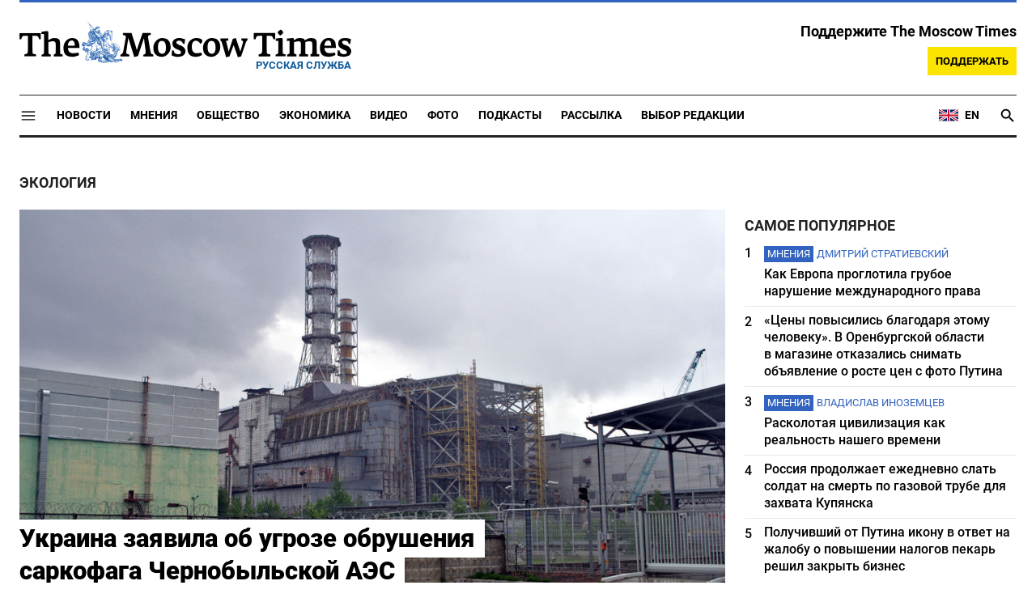

--- FILE ---
content_type: text/html; charset=UTF-8
request_url: https://ru.themoscowtimes.com/ecology
body_size: 15162
content:
<!DOCTYPE html>
<html lang="ru">
	<head>
		<meta name="googlebot" content="noarchive">
		<base href="https://ru.themoscowtimes.com/" />
		<meta charset="utf-8">
		<meta http-equiv="X-UA-Compatible" content="IE=edge,chrome=1">
		<meta name="viewport" content="width=device-width, initial-scale=1" />
		<meta name="theme-color" content="#5882b5">
		<link rel="shortcut icon" href="https://ru.themoscowtimes.com/img/icons/favicon.ico">
		<link rel="publisher" href="https://plus.google.com/114467228383524488842" />

		<link rel="apple-touch-icon-precomposed" sizes="152x152" href="https://ru.themoscowtimes.com/img/icons/apple-touch-icon-152x152.png">
		<link rel="apple-touch-icon-precomposed" sizes="144x144" href="https://ru.themoscowtimes.com/img/icons/apple-touch-icon-144x144.png">
		<link rel="apple-touch-icon-precomposed" sizes="120x120" href="https://ru.themoscowtimes.com/img/icons/apple-touch-icon-120x120.png">
		<link rel="apple-touch-icon-precomposed" sizes="114x114" href="https://ru.themoscowtimes.com/img/icons/apple-touch-icon-114x114.png">
		<link rel="apple-touch-icon-precomposed" sizes="76x76" href="https://ru.themoscowtimes.com/img/icons/apple-touch-icon-76x76.png">
		<link rel="apple-touch-icon-precomposed" sizes="72x72" href="https://ru.themoscowtimes.com/img/icons/apple-touch-icon-72x72.png">
		<link rel="apple-touch-icon-precomposed" href="https://ru.themoscowtimes.com/img/icons/apple-touch-icon-57x57.png">

		<meta property="og:site_name" content="Русская служба The Moscow Times" />
		<meta property="fb:admins" content="1190953093,691361317" />
		<meta property="fb:app_id" content="1446863628952411" />

		<meta name="twitter:site" content="@MoscowTimes_ru">
		<meta name="twitter:creator" content="@MoscowTimes_ru">
		<meta property="twitter:account_id" content="1240929224443265025">
		<meta name="twitter:card" content="summary_large_image">

		


<title>Экология - Русская служба The Moscow Times</title>

	<link rel="canonical" href="https://ru.themoscowtimes.com/ecology/">

	<meta name="keywords" content="новости, россия, москва, ecology">
	<meta name="description" content="Русская Служба">
	<meta name="thumbnail" content="https://ru.themoscowtimes.com/img/thumb_default.jpg">

	<meta property="og:url" content="https://ru.themoscowtimes.com/ecology">
	<meta property="og:title" content="Экология - Русская служба The Moscow Times">
	<meta property="og:type" content="section">
	<meta property="og:description" content="Русская Служба">
	<meta property="og:image" content="https://ru.themoscowtimes.com/img/share_default.jpg">
	<meta property="og:image:width" content="1360">
	<meta property="og:image:height" content="500">
	<meta property="twitter:description" content="Русская Служба">
	<meta property="twitter:image:src" content="https://ru.themoscowtimes.com/img/share_default.jpg">



<script type="application/ld+json" data-json-ld-for-pagemetadata>
	{"@context":"http:\/\/schema.org\/","@type":"BreadcrumbList","itemListElement":[{"@type":"ListItem","position":1,"name":"\u0420\u0443\u0441\u0441\u043a\u0430\u044f \u0441\u043b\u0443\u0436\u0431\u0430 The Moscow Times","item":"https:\/\/ru.themoscowtimes.com\/"},{"@type":"ListItem","position":2,"name":"\u042d\u043a\u043e\u043b\u043e\u0433\u0438\u044f","item":"https:\/\/ru.themoscowtimes.com\/ecology"}]}</script>		
		<link rel="preload" href="https://ru.themoscowtimes.com/fonts/merriweather-light.woff2" as="font" type="font/woff2" crossorigin>
		<link rel="preload" href="https://ru.themoscowtimes.com/fonts/roboto-bold.woff2" as="font" type="font/woff2" crossorigin>
		<link rel="preload" href="https://ru.themoscowtimes.com/fonts/roboto-black.woff2" as="font" type="font/woff2" crossorigin>
		<!-- load stylesheets -->
		<link type="text/css" href="https://ru.themoscowtimes.com/css/main.css?v=43" rel="stylesheet" media="screen" />
		
				<link rel="dns-prefetch" href="//www.google-analytics.com" />
		<script type="application/ld+json">
		{
		"@context": "http://schema.org",
		"@type": "NewsMediaOrganization",
		"name": "Русская служба The Moscow Times",
		"email": "general@themoscowtimes.com",
		"telephone": "",
		"url": "https://ru.themoscowtimes.com",
		"logo": "https://ru.themoscowtimes.com/img/mt_logo.png"
		}
		</script>

				<!-- Google Tag Manager -->
<script>(function(w,d,s,l,i){w[l]=w[l]||[];w[l].push({'gtm.start':
new Date().getTime(),event:'gtm.js'});var f=d.getElementsByTagName(s)[0],
j=d.createElement(s),dl=l!='dataLayer'?'&l='+l:'';j.async=true;j.src=
'https://www.googletagmanager.com/gtm.js?id='+i+dl;f.parentNode.insertBefore(j,f);
})(window,document,'script','dataLayer','GTM-PC863H4');</script>
<!-- End Google Tag Manager -->

<script>
  window.dataLayer = window.dataLayer || [];
  function gtag(){window.dataLayer.push(arguments);}
  gtag('js', new Date());

  gtag('config', 'GTM-PC863H4', {
send_page_view: false,
		'linker': {
    	'domains': ['ru.themoscowtimes.com', 'moscowtimes.eu', 'moscowtimes.nl', 'moscowtimes.io', 'moscowtimes.news']
  	}
	});
</script>

<!-- Global site tag (gtag.js) - GA4 -->
<script async src="https://www.googletagmanager.com/gtag/js?id=G-26Z3QSNGWL"></script>
<script>
  window.dataLayer = window.dataLayer || [];
  function gtag(){dataLayer.push(arguments);}
  gtag('js', new Date());
  gtag('config', 'G-26Z3QSNGWL');
</script>

<!-- Yandex.Metrika counter -->
<script type="text/javascript" >
   (function(m,e,t,r,i,k,a){m[i]=m[i]||function(){(m[i].a=m[i].a||[]).push(arguments)};
   m[i].l=1*new Date();k=e.createElement(t),a=e.getElementsByTagName(t)[0],k.async=1,k.src=r,a.parentNode.insertBefore(k,a)})
   (window, document, "script", "https://mc.yandex.ru/metrika/tag.js", "ym");

   ym(87098606, "init", {
        clickmap:true,
        trackLinks:true,
        accurateTrackBounce:true
   });
</script>
<noscript><div><img src="https://mc.yandex.ru/watch/87098606" style="position:absolute; left:-9999px;" alt="" /></div></noscript>
<!-- /Yandex.Metrika counter -->

<meta name="yandex-verification" content="602d5a402efeba1e" />

<script async src="https://thetruestory.news/widget-top.iife.js"></script>

<!-- Start GPT Async Tag 
<script async src="https://securepubads.g.doubleclick.net/tag/js/gpt.js"></script>

<script>
  var gptadslots = [];
  var googletag = googletag || {
    cmd: [],
  };

  googletag.cmd.push(function() {
    // Banner at the top of the page
    gptadslots.push(
      googletag
      .defineSlot(
        "/21704504769/TMT/billboard_top", [
          [970, 90],
          [970, 250],
          [980, 120],
          [728, 90],
        ],
        "ad-top"
      )
      .defineSizeMapping(
        googletag
        .sizeMapping()
        .addSize([0, 0], [])
        .addSize([728, 0], [
          [728, 90]
        ])
        .addSize(
          [1024, 0], [
            [728, 90],
            [970, 90],
            [980, 120],
            [970, 250],
          ]
        )
        .build()
      )
      .addService(googletag.pubads())
    );

    // first sidebar banner on the homepage (dont show 300x600)
    gptadslots.push(
      googletag
      .defineSlot(
        "/21704504769/TMT/sidebar_home", [
          [300, 250],
          [336, 280],
        ],
        "ad-aside-home"
      )
      .defineSizeMapping(
        googletag
        .sizeMapping()
        .addSize(
          [320, 0], [
            [300, 250],
            [336, 280],
          ]
        )
        .addSize(
          [1024, 0], [
            [300, 250],
            [336, 280],
          ]
        )
        .build()
      )
      .addService(googletag.pubads())
    );

    // Mobile banner above Highligts
    gptadslots.push(
      googletag
      .defineSlot(
        "/21704504769/TMT/mobile_above_highlights_home", [
          [300, 250],
          [336, 280],
          [320, 100],
          [728, 90],
        ],
        "ad-above-highlights-home"
      )
      .defineSizeMapping(
        googletag
        .sizeMapping()
        .addSize([0, 0], [])
        .addSize(
          [320, 0], [
            [300, 250],
            [336, 280],
            [320, 100],
          ]
        )
        .addSize([728, 0], [
          [728, 90]
        ])
        .addSize([1024, 0], [])
        .build()
      )
      .addService(googletag.pubads())
    );

    // banner in the sidebars
    gptadslots.push(
      googletag
      .defineSlot(
        "/21704504769/TMT/sidebar_top", [
          [300, 250],
          [336, 280],
          [300, 600],
        ],
        "ad-aside"
      )
      .defineSizeMapping(
        googletag
        .sizeMapping()
        .addSize(
          [320, 0], [
            [300, 250],
            [336, 280],
          ]
        )
        .addSize(
          [1024, 0], [
            [300, 250],
            [336, 280],
            [300, 600],
          ]
        )
        .build()
      )
      .addService(googletag.pubads())
    );

    // sitewide banner at the bottom
    gptadslots.push(
      googletag
      .defineSlot(
        "/21704504769/TMT/billboard_bottom", [
          [300, 250],
          [336, 280],
          [320, 100],
          [728, 90],
          [970, 90],
          [980, 120],
          [970, 250],
        ],
        "ad-bottom"
      )
      .defineSizeMapping(
        googletag
        .sizeMapping()
        .addSize([0, 0], [])
        .addSize(
          [320, 0], [
            [300, 250],
            [336, 280],
            [320, 100],
          ]
        )
        .addSize([728, 0], [
          [728, 90]
        ])
        .addSize(
          [1024, 0], [
            [728, 90],
            [970, 90],
            [980, 120],
            [970, 250],
          ]
        )
        .build()
      )
      .addService(googletag.pubads())
    );

    // sitewide banner at the bottom used on homepage after meanwhile
    gptadslots.push(
      googletag
      .defineSlot(
        "/21704504769/TMT/billboard_bottom_2", [
          [300, 250],
          [336, 280],
          [320, 100],
          [728, 90],
          [970, 90],
          [980, 120],
          [970, 250],
        ],
        "ad-bottom-2"
      )
      .defineSizeMapping(
        googletag
        .sizeMapping()
        .addSize([0, 0], [])
        .addSize(
          [320, 0], [
            [300, 250],
            [336, 280],
            [320, 100],
          ]
        )
        .addSize([728, 0], [
          [728, 90]
        ])
        .addSize(
          [1024, 0], [
            [728, 90],
            [970, 90],
            [980, 120],
            [970, 250],
          ]
        )
        .build()
      )
      .addService(googletag.pubads())
    );

    // Videos at Bottom of Article
    //gptadslots.push(googletag.defineSlot('/21704504769/TMT/video-below-content', [[580, 400], 'fluid', [1024, 768]], 'video-below-content')
    //.defineSizeMapping(googletag.sizeMapping()
    //.addSize([0, 0], [])
    //.addSize([320, 0], [[300, 250], [336, 280], [320, 100]])
    //.addSize([728, 0], [[728, 90]])
    //.addSize([1024, 0], [[728, 90], [970, 90], [980, 120], [970, 250]])
    //.build())
    //.addService(googletag.pubads()));

    // Videos in Article
    gptadslots.push(
      googletag
      .defineSlot(
        "/21704504769/TMT/video-in-article-content", [
          [336, 280],
          [1, 1],
          [300, 250],
          [320, 50],
          [580, 400], "fluid"
        ],
        "video-in-article-content"
      )
      .defineSizeMapping(
        googletag
        .sizeMapping()
        .addSize([0, 0], [])
        .addSize(
          [320, 0], [
            [300, 250],
            [336, 280],
            [320, 100],
          ]
        )
        .addSize([728, 0], [
          [728, 90]
        ])
        .addSize(
          [1024, 0], [
            [728, 90],
            [970, 90],
            [980, 120],
            [970, 250],
          ]
        )
        .build()
      )
      .addService(googletag.pubads())
    );

    // Sticky Article Billboard Bottom
    gptadslots.push(
      googletag
      .defineSlot(
        "/21704504769/TMT/sticky_article_billboard_bottom", ["fluid", [970, 90],
          [970, 250],
          [980, 120],
          [728, 90],
          [1024, 768]
        ],
        "sticky-article-billboard-bottom"
      )
      .defineSizeMapping(
        googletag
        .sizeMapping()
        .addSize([0, 0], [])
        .addSize([728, 0], [
          [728, 90]
        ])
        .addSize(
          [1024, 0], [
            [728, 90],
            [970, 90],
            [980, 120],
            [970, 250],
          ]
        )
        .build()
      )
      .addService(googletag.pubads())
    );

    // googletag.pubads().enableSingleRequest();
    googletag.pubads().collapseEmptyDivs();
    googletag.pubads().setCentering(true);

    googletag.pubads().enableLazyLoad();
    // Register event handlers to observe lazy loading behavior
    googletag.pubads().addEventListener("slotRequested", function(event) {
      console.log(event.slot.getSlotElementId(), "fetched");
    });

    googletag.pubads().addEventListener("slotOnload", function(event) {
      console.log(event.slot.getSlotElementId(), "rendered");
    });

    googletag.enableServices();
  });
</script>

-->	</head>

	<body class="article-index" y-use="Main">
		<!-- Google Tag Manager (noscript) -->
<noscript><iframe src="https://www.googletagmanager.com/ns.html?id=GTM-PC863H4"
height="0" width="0" style="display:none;visibility:hidden"></iframe></noscript>
<!-- End Google Tag Manager (noscript) -->

<!-- Start GPT Async Tag -->
<script async='async' src='https://www.googletagservices.com/tag/js/gpt.js'></script>
		
	<div hidden>	
	<svg>
		<defs>
			<symbol id="icon-social-facebook" viewBox="0 0 24 24">
				<path d="M 17.629961,8.4000485 H 13.399974 V 6.0000562 c 0,-1.2383961 0.100799,-2.0183936 1.875594,-2.0183936 h 2.241593 V 0.1656745 C 16.426364,0.0528748 15.329568,-0.002325 14.231571,7.500026e-5 10.975981,7.500026e-5 8.599989,1.9884688 8.599989,5.6388574 V 8.4000485 H 5 v 4.7999855 l 3.599989,-0.0012 V 24 h 4.799985 V 13.196434 l 3.679188,-0.0012 z"/>
			</symbol>
			<symbol id="icon-social-twitter" viewBox="0 0 24 24">
				<path d="M18.244 2.25h3.308l-7.227 8.26 8.502 11.24H16.17l-5.214-6.817L4.99 21.75H1.68l7.73-8.835L1.254 2.25H8.08l4.713 6.231zm-1.161 17.52h1.833L7.084 4.126H5.117z" />
			</symbol>
			<symbol id="icon-social-telegram" viewBox="0 0 24 24">
				<path d="M 1.6172212,10.588618 C 9.00256,7.3396099 18.559781,3.3783929 19.879012,2.8301342 c 3.460555,-1.4349934 4.522403,-1.1599824 3.992949,2.0179227 -0.380198,2.28412 -1.477303,9.8463361 -2.351697,14.5532551 -0.518878,2.791245 -1.682974,3.122081 -3.513443,1.914501 -0.88027,-0.581168 -5.323344,-3.519319 -6.287645,-4.209197 -0.88027,-0.628765 -2.094316,-1.385046 -0.571765,-2.874689 0.541795,-0.530629 4.093434,-3.921845 6.860585,-6.5614811 0.362569,-0.346701 -0.09284,-0.916116 -0.511238,-0.638166 C 13.767067,9.5056159 8.59592,12.938553 7.937774,13.38574 6.943504,14.060927 5.9886038,14.370608 4.2744859,13.878174 2.9793485,13.506204 1.7141802,13.062543 1.2217459,12.893305 -0.67453745,12.24221 -0.22441245,11.398961 1.6172212,10.588618 Z" />
			</symbol>
			<symbol id="icon-social-whatsapp" viewBox="0 0 24 24">
				<path d="M17.472 14.382c-.297-.149-1.758-.867-2.03-.967-.273-.099-.471-.148-.67.15-.197.297-.767.966-.94 1.164-.173.199-.347.223-.644.075-.297-.15-1.255-.463-2.39-1.475-.883-.788-1.48-1.761-1.653-2.059-.173-.297-.018-.458.13-.606.134-.133.298-.347.446-.52.149-.174.198-.298.298-.497.099-.198.05-.371-.025-.52-.075-.149-.669-1.612-.916-2.207-.242-.579-.487-.5-.669-.51-.173-.008-.371-.01-.57-.01-.198 0-.52.074-.792.372-.272.297-1.04 1.016-1.04 2.479 0 1.462 1.065 2.875 1.213 3.074.149.198 2.096 3.2 5.077 4.487.709.306 1.262.489 1.694.625.712.227 1.36.195 1.871.118.571-.085 1.758-.719 2.006-1.413.248-.694.248-1.289.173-1.413-.074-.124-.272-.198-.57-.347m-5.421 7.403h-.004a9.87 9.87 0 01-5.031-1.378l-.361-.214-3.741.982.998-3.648-.235-.374a9.86 9.86 0 01-1.51-5.26c.001-5.45 4.436-9.884 9.888-9.884 2.64 0 5.122 1.03 6.988 2.898a9.825 9.825 0 012.893 6.994c-.003 5.45-4.437 9.884-9.885 9.884m8.413-18.297A11.815 11.815 0 0012.05 0C5.495 0 .16 5.335.157 11.892c0 2.096.547 4.142 1.588 5.945L.057 24l6.305-1.654a11.882 11.882 0 005.683 1.448h.005c6.554 0 11.89-5.335 11.893-11.893a11.821 11.821 0 00-3.48-8.413Z" />
			</symbol>
			<symbol id="icon-social-mail" viewBox="0 0 24 24">
				<path d="M 21.6,2 H 2.4 C 1.08,2 0.012,3.08 0.012,4.4 L 0,18.8 c 0,1.32 1.08,2.4 2.4,2.4 h 19.2 c 1.32,0 2.4,-1.08 2.4,-2.4 V 4.4 C 24,3.08 22.92,2 21.6,2 Z m 0,4.8 -9.6,6 -9.6,-6 V 4.4 l 9.6,6 9.6,-6 z"/>
			</symbol>
			<symbol id="icon-social-rss" viewBox="0 0 24 24">
				<path d="M 2.0000001,2 V 5.6376953 C 11.03599,5.6376953 18.362305,12.96401 18.362305,22 H 22 C 22,10.958869 13.041131,2 2.0000001,2 Z m 0,7.2753906 v 3.6376954 c 5.0128532,0 9.0869139,4.074061 9.0869139,9.086914 h 3.637695 c 0,-7.030848 -5.6937607,-12.7246094 -12.7246089,-12.7246094 z M 4.7701824,16.396159 A 2.8020567,2.8020567 0 0 0 2.0000001,19.197266 2.8020567,2.8020567 0 0 0 4.8027344,22 2.8020567,2.8020567 0 0 0 7.6038412,19.197266 2.8020567,2.8020567 0 0 0 4.8027344,16.396159 a 2.8020567,2.8020567 0 0 0 -0.032552,0 z" />
			</symbol>
			<symbol id="icon-social-instagram" viewBox="0 0 24 24">
				<path d="M 6.9980469,0 C 3.1390469,0 0,3.1419531 0,7.001953 v 10 C 0,20.860953 3.1419531,24 7.001953,24 h 10 C 20.860953,24 24,20.858047 24,16.998047 V 6.9980469 C 24,3.1390469 20.858047,0 16.998047,0 Z M 19,4 c 0.552,0 1,0.448 1,1 0,0.552 -0.448,1 -1,1 -0.552,0 -1,-0.448 -1,-1 0,-0.552 0.448,-1 1,-1 z m -7,2 c 3.309,0 6,2.691 6,6 0,3.309 -2.691,6 -6,6 C 8.691,18 6,15.309 6,12 6,8.691 8.691,6 12,6 Z m 0,2 a 4,4 0 0 0 -4,4 4,4 0 0 0 4,4 4,4 0 0 0 4,-4 4,4 0 0 0 -4,-4 z" />
			</symbol>
			<symbol id="icon-social-youtube" viewBox="0 0 24 24">
				<path d="M 23.329575,6.0624689 C 23.107719,4.8379162 22.050646,3.9461464 20.823918,3.6677402 18.988177,3.2784063 15.59075,3 11.914918,3 8.24126,3 4.7894579,3.2784063 2.9515412,3.6677402 1.7269891,3.9461464 0.66774015,4.7813652 0.44588488,6.0624689 0.22185526,7.4545 0,9.4033439 0,11.909 c 0,2.505656 0.22185526,4.454501 0.50026152,5.846531 0.22402961,1.224553 1.28110368,2.116323 2.50565638,2.394729 1.9488437,0.389334 5.2897187,0.66774 8.9655511,0.66774 3.675833,0 7.016708,-0.278406 8.965552,-0.66774 1.224552,-0.278406 2.281626,-1.113625 2.505656,-2.394729 C 23.664532,16.363501 23.942938,14.358105 23.99949,11.909 23.886387,9.4033439 23.607981,7.4545 23.329575,6.0624689 Z M 8.9090002,15.806688 V 8.0113126 L 15.701678,11.909 Z" />
			</symbol>
			<symbol id="icon-video" viewBox="0 0 24 24">
				<path d="M8 5v14l11-7z" />
			</symbol>
			<symbol id="icon-podcast" viewBox="0 0 24 24">
				<path d="m 11.992,15.157895 c 2.096816,0 3.776796,-1.692632 3.776796,-3.789474 l 0.01263,-7.5789473 C 15.781428,1.6926316 14.088816,0 11.992,0 9.8951825,0 8.2025717,1.6926316 8.2025717,3.7894737 v 7.5789473 c 0,2.096842 1.6926108,3.789474 3.7894283,3.789474 z m 6.694657,-3.789474 c 0,3.789474 -3.208383,6.442105 -6.694657,6.442105 -3.4862749,0 -6.6946572,-2.652631 -6.6946572,-6.442105 H 3.15 c 0,4.307368 3.4357485,7.869474 7.578857,8.488421 V 24 h 2.526285 V 19.856842 C 17.398251,19.250526 20.834,15.688421 20.834,11.368421 Z" />
			</symbol>
			<symbol id="icon-gallery" viewBox="0 0 24 24">
				<circle r="3.8400002" cy="13.2" cx="12" />	
				<path d="M 8.4,1.2 6.204,3.6 H 2.4 C 1.08,3.6 0,4.68 0,6 v 14.4 c 0,1.32 1.08,2.4 2.4,2.4 h 19.2 c 1.32,0 2.4,-1.08 2.4,-2.4 V 6 C 24,4.68 22.92,3.6 21.6,3.6 H 17.796 L 15.6,1.2 Z m 3.6,18 c -3.312,0 -6,-2.688 -6,-6 0,-3.312 2.688,-6 6,-6 3.312,0 6,2.688 6,6 0,3.312 -2.688,6 -6,6 z" />
			</symbol>
		</defs>
	</svg>
</div>	   
	<div class="container">
		<div class="site-header py-3 hidden-xs">
	<a href="https://ru.themoscowtimes.com/" class="site-header__logo" title="Русская служба The Moscow Times">
		<img src="https://ru.themoscowtimes.com/img/mt_logo.gif" decoding="async" width="410" height="51" alt="Русская служба The Moscow Times" />
		<span class="site-header__text">Русская Служба</span>
	</a>
		<div class="contribute-teaser hidden-xs">
		<div class="contribute-teaser__cta mb-1">
			Поддержите The Moscow Times		</div>
		<a class="contribute-teaser__button" href="https://ru.themoscowtimes.com/contribute?utm_source=contribute&utm_medium=internal-header" class="contribute-teaser__cta">
			Поддержать		</a>
	</div>
</div>	</div>
	<div class="container">
		<div class="navigation" y-use="Navigation">
	
	<div class="nav-expanded" style="display: none;" y-name="expanded">
  <div class="nav-overlay"></div>
  <div class="nav-container" y-name="container">
    <div class="container">
      <div class="nav-container__inner">
        <div class="nav-expanded__header">
          <div class="nav-expanded__close" y-name="close">&times;</div>
        </div>
        <nav class="">
          <ul class="depth-0" >

<li class="has-child" >
<a href="#" >Разделы</a>
<ul class="depth-1" >

<li class="" >
<a href="/news" >Новости</a>
</li>

<li class="" >
<a href="/economy" >Экономика</a>
</li>

<li class="" >
<a href="/opinion" >Мнения</a>
</li>

<li class="" >
<a href="/society" >Общество</a>
</li>

<li class="" >
<a href="/ecology" >Экология</a>
</li>

<li class="" >
<a href="/videos" >Видео</a>
</li>

<li class="" >
<a href="/galleries" >Фото</a>
</li>

<li class="" >
<a href="/podcasts" >Подкасты</a>
</li>

<li class="" >
<a href="/newsletters" >Рассылка</a>
</li>

<li class="" >
<a href="/lectures" >TMT Lecture Series</a>
</li>

<li class="" >
<a href="/feature" >Выбор редакции</a>
</li>

<li class="" >
<a href="/vtimes" >VTimes</a>
</li>

</ul>

</li>

<li class="" >
<a href="#" ></a>
</li>

</ul>
        </nav>
      </div>
    </div>
  </div>
</div>	
	<nav class="nav-top">
		<div class="menu-trigger" y-name="open">
			<svg class="icon icon--lg" viewBox="0 0 48 48" height="22" width="22">
				<path d="M6 36v-3h36v3Zm0-10.5v-3h36v3ZM6 15v-3h36v3Z"></path>
			</svg>			
		</div>
		<div class="nav-top__logo--xs hidden-sm-up">
			<a href="https://ru.themoscowtimes.com/" class="site-header__logo" title="Русская служба The Moscow Times">
				<img src="https://ru.themoscowtimes.com/img/mt_logo.gif" width="177" height="22" alt="Русская служба The Moscow Times" />
				<span class="site-header__text">Русская Служба</span>
			</a>
		</div>
		
		<ul class="nav-top__list" >

<li class="" >
<a href="/news" >Новости</a>
</li>

<li class="" >
<a href="/opinion" >Мнения</a>
</li>

<li class="" >
<a href="/society" >Общество</a>
</li>

<li class="" >
<a href="/economy" >Экономика</a>
</li>

<li class="" >
<a href="/videos" >Видео</a>
</li>

<li class="" >
<a href="/galleries" >Фото</a>
</li>

<li class="" >
<a href="/podcasts" >Подкасты</a>
</li>

<li class="" >
<a href="/newsletters" >Рассылка</a>
</li>

<li class="" >
<a href="/feature" >Выбор редакции</a>
</li>

</ul>
		
		<div class="nav-top__extra">
			<a class="nav-top__lang-toggle" href="https://themoscowtimes.com" id="analytics-lang-toggle">
				<svg width="26" height="18" viewBox="0 0 26 18" fill="none" xmlns="http://www.w3.org/2000/svg">
					<path d="M1 2V16H25V2H1Z" fill="#012169" />
					<path d="M1 2L25 16L1 2ZM25 2L1 16L25 2Z" fill="black" />
					<path d="M25 2L1 16M1 2L25 16L1 2Z" stroke="white" stroke-width="3" />
					<path d="M1 2L25 16L1 2ZM25 2L1 16L25 2Z" fill="black" />
					<path d="M25 2L1 16M1 2L25 16L1 2Z" stroke="#C8102E" />
					<path d="M13 2V16V2ZM1 9H25H1Z" fill="black" />
					<path d="M1 9H25M13 2V16V2Z" stroke="white" stroke-width="4" />
					<path d="M13 2V16V2ZM1 9H25H1Z" fill="black" />
					<path d="M1 9H25M13 2V16V2Z" stroke="#C8102E" stroke-width="2" />
				</svg>
				<span>EN</span>
			</a>

			<a href="https://ru.themoscowtimes.com/search" class="nav-top__search" title="Search">
				<svg y-name="search" viewBox="0 0 24 24" height="22" width="22" class="nav-top__search-trigger icon icon--lg">
					<path d="M15.5 14h-.79l-.28-.27C15.41 12.59 16 11.11 16 9.5 16 5.91 13.09 3 9.5 3S3 5.91 3 9.5 5.91 16 9.5 16c1.61 0 3.09-.59 4.23-1.57l.27.28v.79l5 4.99L20.49 19l-4.99-5zm-6 0C7.01 14 5 11.99 5 9.5S7.01 5 9.5 5 14 7.01 14 9.5 11.99 14 9.5 14z"/>
				</svg>
			</a>
		</div>
	</nav>
	
	<div class="nav-top sticky-nav">
		<div y-use="ProgressBar" class="timeline"></div>
	</div>
</div>	</div>
	<div class="container">
		 	<div class="contribute-teaser-mobile hidden-sm-up">
		<div class="contribute-teaser-mobile__cta">
			<span>Поддержите The Moscow Times</span>
		</div>
		<div class="contribute-teaser-mobile__container">
			<a class="contribute-teaser-mobile__container__button" href="https://ru.themoscowtimes.com/contribute?utm_source=contribute&utm_medium=internal-header-mobile" class="contribute-teaser__cta">
				Поддержать			</a>
		</div>
	</div>
 	</div>
	<div class="contribute-modal" y-use="contribute.Modal">
	<div class="contribute-modal__wrapper">
		<h2>Подписывайтесь на The Moscow Times в Telegram — @moscowtimes_ru</h2>
				<a y-name="contribute-btn" class="button" href="https://t.me/moscowtimes_ru?utm_source=website&utm_medium=modal">Подписаться</a>
				<span y-name="close" class="contribute-modal__close"></span>	</div>
</div>


<div class="container">
	<div class="row-flex">
		<div class="col">
			<section class="cluster cluster--section-articles mb-4">

				<div class="cluster__header">
					
						<h1 class="cluster__label">
															Экология													</h1>

						
															</div>

				<div
					class="row-flex"
									>
										
																	<div class="col-12 col-12-md col-12-sm">
							
<div
	class="article-excerpt-lead article-excerpt-lead--primary"
	data-url="https://ru.themoscowtimes.com/2025/12/24/ukraina-zayavila-ob-ugroze-obrusheniya-sarkofaga-chernobilskoi-aes-a183591"
	data-title="Украина заявила об угрозе обрушения саркофага Чернобыльской АЭС"
>
	<a href="https://ru.themoscowtimes.com/2025/12/24/ukraina-zayavila-ob-ugroze-obrusheniya-sarkofaga-chernobilskoi-aes-a183591" class="article-excerpt-lead__link" title="Украина заявила об угрозе обрушения саркофага Чернобыльской АЭС">
		<div class=" article-excerpt-lead__image-wrapper">
			<figure>
				

	
		<img 
		src="https://ru.themoscowtimes.com/image/article_320/ae/Chernobyl_-_power_plant_-_reactor_4_02.jpg" 
		srcset="https://ru.themoscowtimes.com/image/article_1360/ae/Chernobyl_-_power_plant_-_reactor_4_02.jpg 1360w,https://ru.themoscowtimes.com/image/article_960/ae/Chernobyl_-_power_plant_-_reactor_4_02.jpg 960w,https://ru.themoscowtimes.com/image/article_640/ae/Chernobyl_-_power_plant_-_reactor_4_02.jpg 640w,https://ru.themoscowtimes.com/image/article_320/ae/Chernobyl_-_power_plant_-_reactor_4_02.jpg 320w,https://ru.themoscowtimes.com/image/article_160/ae/Chernobyl_-_power_plant_-_reactor_4_02.jpg 160w"
		sizes="(min-width: 1400px) 992px,
		(min-width: 992px) calc(100vw - 336px - 48px),
		100vw" 
		alt="Украина заявила об угрозе обрушения саркофага Чернобыльской АЭС" 
		loading="eager" 
		decoding="async" 
					style="width:100%;"
							fetchPriority ="high"
			>

															</figure>
		</div>

					<div class="article-excerpt-lead__content">

								
				<h3 class="article-excerpt-lead__headline">
					<span class="wrap wrap1">
						<span class="wrap wrap2">
																					Украина заявила об угрозе обрушения саркофага Чернобыльской АЭС						</span>
					</span>
				</h3>

				
							</div>
		  </a>
</div>						</div>
																	<div class="col-4 col-12-md col-4-sm">
							
<div class="article-excerpt-default article-excerpt-default--news " y-name="analytics" data-url="https://ru.themoscowtimes.com/2025/12/23/pravitelstvo-odobrilo-stroiki-naterritorii-prirodnih-zapovednikov-a183511" data-title="Правительство одобрило стройки на территории природных заповедников">
	<a href="https://ru.themoscowtimes.com/2025/12/23/pravitelstvo-odobrilo-stroiki-naterritorii-prirodnih-zapovednikov-a183511" class="article-excerpt-default__link" title="Правительство одобрило стройки на территории природных заповедников">
					<div class=" article-excerpt-default__image-wrapper">
				<figure>
					 

	
	 	<img 
		src="https://ru.themoscowtimes.com/image/article_160/e8/1069149.jpg" 
		srcset="https://ru.themoscowtimes.com/image/article_1360/e8/1069149.jpg 1360w,https://ru.themoscowtimes.com/image/article_960/e8/1069149.jpg 960w,https://ru.themoscowtimes.com/image/article_640/e8/1069149.jpg 640w,https://ru.themoscowtimes.com/image/article_320/e8/1069149.jpg 320w,https://ru.themoscowtimes.com/image/article_160/e8/1069149.jpg 160w"
		sizes="(min-width: 1200x) 428px,
		(min-width: 992x) 50vw,
		(min-width: 768px) 30vw,
		30vw" 
		alt="Правительство одобрило стройки на территории природных заповедников" 
		loading="eager" 
		decoding="async" 
					style="width:100%;"
							fetchPriority ="high"
			>
  
																			</figure>
			</div>
		
		<div class="article-excerpt-default__content">
													
			<p class="article-excerpt-default__headline">
								Правительство одобрило стройки на территории природных заповедников			</p>

			
							<div class="article-excerpt-default__teaser">
									</div>
					</div>
	</a>
</div>						</div>
																	<div class="col-4 col-12-md col-4-sm">
							 
<div class="article-excerpt-default article-excerpt-default--news " y-name="analytics" data-url="https://ru.themoscowtimes.com/2025/12/15/putin-dal-start-sploshnim-virubkam-lesa-nabaikale-a182857" data-title="Путин дал старт сплошным вырубкам леса на Байкале">
	<a href="https://ru.themoscowtimes.com/2025/12/15/putin-dal-start-sploshnim-virubkam-lesa-nabaikale-a182857" class="article-excerpt-default__link" title="Путин дал старт сплошным вырубкам леса на Байкале">
					<div class=" article-excerpt-default__image-wrapper">
				<figure>
					 

	
	 	<img 
		src="https://ru.themoscowtimes.com/image/article_160/a7/21344314ccs44-2.jpg" 
		srcset="https://ru.themoscowtimes.com/image/article_1360/a7/21344314ccs44-2.jpg 1360w,https://ru.themoscowtimes.com/image/article_960/a7/21344314ccs44-2.jpg 960w,https://ru.themoscowtimes.com/image/article_640/a7/21344314ccs44-2.jpg 640w,https://ru.themoscowtimes.com/image/article_320/a7/21344314ccs44-2.jpg 320w,https://ru.themoscowtimes.com/image/article_160/a7/21344314ccs44-2.jpg 160w"
		sizes="(min-width: 1200x) 428px,
		(min-width: 992x) 50vw,
		(min-width: 768px) 30vw,
		30vw" 
		alt="Путин дал старт сплошным вырубкам леса на Байкале" 
		loading="lazy" 
		decoding="async" 
					style="width:100%;"
							fetchPriority ="auto"
			>
  
																			</figure>
			</div>
		
		<div class="article-excerpt-default__content">
							  						
			<p class="article-excerpt-default__headline">
								Путин дал старт сплошным вырубкам леса на Байкале			</p>

			
							<div class="article-excerpt-default__teaser">
									</div>
					</div>
	</a>
</div> 						</div>
																	<div class="col-4 col-12-md col-4-sm">
							 
<div class="article-excerpt-default article-excerpt-default--news " y-name="analytics" data-url="https://ru.themoscowtimes.com/2025/12/04/v-gosdume-odobrili-sploshnie-rubki-lesa-na-baikale-a181982" data-title="В Госдуме одобрили сплошные рубки леса на Байкале">
	<a href="https://ru.themoscowtimes.com/2025/12/04/v-gosdume-odobrili-sploshnie-rubki-lesa-na-baikale-a181982" class="article-excerpt-default__link" title="В Госдуме одобрили сплошные рубки леса на Байкале">
					<div class=" article-excerpt-default__image-wrapper">
				<figure>
					 

	
	 	<img 
		src="https://ru.themoscowtimes.com/image/article_160/71/3e964b3e6e593ef9dad82b90b95cd1ad.jpg" 
		srcset="https://ru.themoscowtimes.com/image/article_1360/71/3e964b3e6e593ef9dad82b90b95cd1ad.jpg 1360w,https://ru.themoscowtimes.com/image/article_960/71/3e964b3e6e593ef9dad82b90b95cd1ad.jpg 960w,https://ru.themoscowtimes.com/image/article_640/71/3e964b3e6e593ef9dad82b90b95cd1ad.jpg 640w,https://ru.themoscowtimes.com/image/article_320/71/3e964b3e6e593ef9dad82b90b95cd1ad.jpg 320w,https://ru.themoscowtimes.com/image/article_160/71/3e964b3e6e593ef9dad82b90b95cd1ad.jpg 160w"
		sizes="(min-width: 1200x) 428px,
		(min-width: 992x) 50vw,
		(min-width: 768px) 30vw,
		30vw" 
		alt="В Госдуме одобрили сплошные рубки леса на Байкале" 
		loading="lazy" 
		decoding="async" 
					style="width:100%;"
							fetchPriority ="auto"
			>
  
																			</figure>
			</div>
		
		<div class="article-excerpt-default__content">
							  						
			<p class="article-excerpt-default__headline">
								В Госдуме одобрили сплошные рубки леса на Байкале			</p>

			
							<div class="article-excerpt-default__teaser">
									</div>
					</div>
	</a>
</div> 						</div>
																	<div class="col-4 col-12-md col-4-sm">
							 
<div class="article-excerpt-default article-excerpt-default--news " y-name="analytics" data-url="https://ru.themoscowtimes.com/2025/11/28/na-baze-noveishih-yadernih-raket-rossii-pod-orenburgom-progremel-moschnii-vzriv-a181334" data-title="На базе новейших ядерных ракет России под Оренбургом прогремел мощный взрыв">
	<a href="https://ru.themoscowtimes.com/2025/11/28/na-baze-noveishih-yadernih-raket-rossii-pod-orenburgom-progremel-moschnii-vzriv-a181334" class="article-excerpt-default__link" title="На базе новейших ядерных ракет России под Оренбургом прогремел мощный взрыв">
					<div class=" article-excerpt-default__image-wrapper">
				<figure>
					 

	
	 	<img 
		src="https://ru.themoscowtimes.com/image/article_320/9f/photo_2025-11-28180013.jpg" 
		srcset="https://ru.themoscowtimes.com/image/article_1360/9f/photo_2025-11-28180013.jpg 1360w,https://ru.themoscowtimes.com/image/article_960/9f/photo_2025-11-28180013.jpg 960w,https://ru.themoscowtimes.com/image/article_640/9f/photo_2025-11-28180013.jpg 640w,https://ru.themoscowtimes.com/image/article_320/9f/photo_2025-11-28180013.jpg 320w,https://ru.themoscowtimes.com/image/article_160/9f/photo_2025-11-28180013.jpg 160w"
		sizes="(min-width: 1400px) calc(1352px / 3 * 2),
		(min-width: 1200px) 66vw,
		(min-width: 992px) calc(100vw - 24px),
		(min-width: 768px)66vw,
		100vw" 
		alt="На базе новейших ядерных ракет России под Оренбургом прогремел мощный взрыв" 
		loading="lazy" 
		decoding="async" 
					style="width:100%;"
							fetchPriority ="auto"
			>
  
																			</figure>
			</div>
		
		<div class="article-excerpt-default__content">
							  						
			<p class="article-excerpt-default__headline">
								На базе новейших ядерных ракет России под Оренбургом прогремел мощный взрыв			</p>

			
							<div class="article-excerpt-default__teaser">
									</div>
					</div>
	</a>
</div> 						</div>
																	<div class="col-4 col-12-md col-4-sm">
							 
<div class="article-excerpt-default article-excerpt-default--news " y-name="analytics" data-url="https://ru.themoscowtimes.com/2025/11/26/v-rossii-vveli-gost-po-rabote-v-raionah-popavshih-pod-yadernii-udar-a181131" data-title="В России ввели ГОСТ по работе в районах, попавших под ядерный удар ">
	<a href="https://ru.themoscowtimes.com/2025/11/26/v-rossii-vveli-gost-po-rabote-v-raionah-popavshih-pod-yadernii-udar-a181131" class="article-excerpt-default__link" title="В России ввели ГОСТ по работе в районах, попавших под ядерный удар ">
					<div class=" article-excerpt-default__image-wrapper">
				<figure>
					 

	
	 	<img 
		src="https://ru.themoscowtimes.com/image/article_160/64/military-zarazheno-contaminated-hazard32892.jpeg" 
		srcset="https://ru.themoscowtimes.com/image/article_1360/64/military-zarazheno-contaminated-hazard32892.jpeg 1360w,https://ru.themoscowtimes.com/image/article_960/64/military-zarazheno-contaminated-hazard32892.jpeg 960w,https://ru.themoscowtimes.com/image/article_640/64/military-zarazheno-contaminated-hazard32892.jpeg 640w,https://ru.themoscowtimes.com/image/article_320/64/military-zarazheno-contaminated-hazard32892.jpeg 320w,https://ru.themoscowtimes.com/image/article_160/64/military-zarazheno-contaminated-hazard32892.jpeg 160w"
		sizes="(min-width: 1200x) 428px,
		(min-width: 992x) 50vw,
		(min-width: 768px) 30vw,
		30vw" 
		alt="В России ввели ГОСТ по работе в районах, попавших под ядерный удар " 
		loading="lazy" 
		decoding="async" 
					style="width:100%;"
							fetchPriority ="auto"
			>
  
																			</figure>
			</div>
		
		<div class="article-excerpt-default__content">
							  						
			<p class="article-excerpt-default__headline">
								В России ввели ГОСТ по работе в районах, попавших под ядерный удар 			</p>

			
							<div class="article-excerpt-default__teaser">
									</div>
					</div>
	</a>
</div> 						</div>
																	<div class="col-4 col-12-md col-4-sm">
							 
<div class="article-excerpt-default article-excerpt-default--news " y-name="analytics" data-url="https://ru.themoscowtimes.com/2025/11/18/vgosdume-zayavili-chto-peterburg-mozhet-ostatsya-bez-pitevoi-vodi-iz-za-otravleniya-nevi-a180355" data-title="В Госдуме заявили, что Петербург может остаться без питьевой воды из-за отравления Невы">
	<a href="https://ru.themoscowtimes.com/2025/11/18/vgosdume-zayavili-chto-peterburg-mozhet-ostatsya-bez-pitevoi-vodi-iz-za-otravleniya-nevi-a180355" class="article-excerpt-default__link" title="В Госдуме заявили, что Петербург может остаться без питьевой воды из-за отравления Невы">
					<div class=" article-excerpt-default__image-wrapper">
				<figure>
					 

	
	 	<img 
		src="https://ru.themoscowtimes.com/image/article_160/61/IMG_8517.jpeg" 
		srcset="https://ru.themoscowtimes.com/image/article_1360/61/IMG_8517.jpeg 1360w,https://ru.themoscowtimes.com/image/article_960/61/IMG_8517.jpeg 960w,https://ru.themoscowtimes.com/image/article_640/61/IMG_8517.jpeg 640w,https://ru.themoscowtimes.com/image/article_320/61/IMG_8517.jpeg 320w,https://ru.themoscowtimes.com/image/article_160/61/IMG_8517.jpeg 160w"
		sizes="(min-width: 1200x) 428px,
		(min-width: 992x) 50vw,
		(min-width: 768px) 30vw,
		30vw" 
		alt="В Госдуме заявили, что Петербург может остаться без питьевой воды из-за отравления Невы" 
		loading="lazy" 
		decoding="async" 
					style="width:100%;"
							fetchPriority ="auto"
			>
  
																			</figure>
			</div>
		
		<div class="article-excerpt-default__content">
							  						
			<p class="article-excerpt-default__headline">
								В Госдуме заявили, что Петербург может остаться без питьевой воды из-за отравления Невы			</p>

			
							<div class="article-excerpt-default__teaser">
									</div>
					</div>
	</a>
</div> 						</div>
																	<div class="col-4 col-12-md col-4-sm">
							 
<div class="article-excerpt-default article-excerpt-default--news " y-name="analytics" data-url="https://ru.themoscowtimes.com/2025/11/17/vrossiyu-vpervie-zatri-goda-vvezut-yadernie-othodi-izfrantsii-a180222" data-title="В Россию впервые за три года ввезут ядерные отходы из Франции">
	<a href="https://ru.themoscowtimes.com/2025/11/17/vrossiyu-vpervie-zatri-goda-vvezut-yadernie-othodi-izfrantsii-a180222" class="article-excerpt-default__link" title="В Россию впервые за три года ввезут ядерные отходы из Франции">
					<div class=" article-excerpt-default__image-wrapper">
				<figure>
					 

	
	 	<img 
		src="https://ru.themoscowtimes.com/image/article_160/67/IMG_8509.jpeg" 
		srcset="https://ru.themoscowtimes.com/image/article_1360/67/IMG_8509.jpeg 1360w,https://ru.themoscowtimes.com/image/article_960/67/IMG_8509.jpeg 960w,https://ru.themoscowtimes.com/image/article_640/67/IMG_8509.jpeg 640w,https://ru.themoscowtimes.com/image/article_320/67/IMG_8509.jpeg 320w,https://ru.themoscowtimes.com/image/article_160/67/IMG_8509.jpeg 160w"
		sizes="(min-width: 1200x) 428px,
		(min-width: 992x) 50vw,
		(min-width: 768px) 30vw,
		30vw" 
		alt="В Россию впервые за три года ввезут ядерные отходы из Франции" 
		loading="lazy" 
		decoding="async" 
					style="width:100%;"
							fetchPriority ="auto"
			>
  
																			</figure>
			</div>
		
		<div class="article-excerpt-default__content">
							  						
			<p class="article-excerpt-default__headline">
								В Россию впервые за три года ввезут ядерные отходы из Франции			</p>

			
							<div class="article-excerpt-default__teaser">
									</div>
					</div>
	</a>
</div> 						</div>
																	<div class="col-4 col-12-md col-4-sm">
							 
<div class="article-excerpt-default article-excerpt-default--news " y-name="analytics" data-url="https://ru.themoscowtimes.com/2025/11/05/na-kamchatke-proizoshel-razliv-nefteproduktov-a179225" data-title="На Камчатке произошел разлив нефтепродуктов ">
	<a href="https://ru.themoscowtimes.com/2025/11/05/na-kamchatke-proizoshel-razliv-nefteproduktov-a179225" class="article-excerpt-default__link" title="На Камчатке произошел разлив нефтепродуктов ">
					<div class=" article-excerpt-default__image-wrapper">
				<figure>
					 

	
	 	<img 
		src="https://ru.themoscowtimes.com/image/article_160/ea/IMG_8394.jpeg" 
		srcset="https://ru.themoscowtimes.com/image/article_1360/ea/IMG_8394.jpeg 1360w,https://ru.themoscowtimes.com/image/article_960/ea/IMG_8394.jpeg 960w,https://ru.themoscowtimes.com/image/article_640/ea/IMG_8394.jpeg 640w,https://ru.themoscowtimes.com/image/article_320/ea/IMG_8394.jpeg 320w,https://ru.themoscowtimes.com/image/article_160/ea/IMG_8394.jpeg 160w"
		sizes="(min-width: 1200x) 428px,
		(min-width: 992x) 50vw,
		(min-width: 768px) 30vw,
		30vw" 
		alt="На Камчатке произошел разлив нефтепродуктов " 
		loading="lazy" 
		decoding="async" 
					style="width:100%;"
							fetchPriority ="auto"
			>
  
																			</figure>
			</div>
		
		<div class="article-excerpt-default__content">
							  						
			<p class="article-excerpt-default__headline">
								На Камчатке произошел разлив нефтепродуктов 			</p>

			
							<div class="article-excerpt-default__teaser">
									</div>
					</div>
	</a>
</div> 						</div>
																	<div class="col-4 col-12-md col-4-sm">
							 
<div class="article-excerpt-default article-excerpt-default--news " y-name="analytics" data-url="https://ru.themoscowtimes.com/2025/10/31/lukashenko-zayavil-chto-vonyuchaya-evropa-dolzhna-platit-belarusi-zachistii-vozduh-a178977" data-title="Лукашенко заявил, что «вонючая Европа» должна платить Беларуси за чистый воздух">
	<a href="https://ru.themoscowtimes.com/2025/10/31/lukashenko-zayavil-chto-vonyuchaya-evropa-dolzhna-platit-belarusi-zachistii-vozduh-a178977" class="article-excerpt-default__link" title="Лукашенко заявил, что «вонючая Европа» должна платить Беларуси за чистый воздух">
					<div class=" article-excerpt-default__image-wrapper">
				<figure>
					 

	
	 	<img 
		src="https://ru.themoscowtimes.com/image/article_320/c3/dfsds_2025-06-27.jpg" 
		srcset="https://ru.themoscowtimes.com/image/article_1360/c3/dfsds_2025-06-27.jpg 1360w,https://ru.themoscowtimes.com/image/article_960/c3/dfsds_2025-06-27.jpg 960w,https://ru.themoscowtimes.com/image/article_640/c3/dfsds_2025-06-27.jpg 640w,https://ru.themoscowtimes.com/image/article_320/c3/dfsds_2025-06-27.jpg 320w,https://ru.themoscowtimes.com/image/article_160/c3/dfsds_2025-06-27.jpg 160w"
		sizes="(min-width: 1400px) calc(1352px / 3 * 2),
		(min-width: 1200px) 66vw,
		(min-width: 992px) calc(100vw - 24px),
		(min-width: 768px)66vw,
		100vw" 
		alt="Лукашенко заявил, что «вонючая Европа» должна платить Беларуси за чистый воздух" 
		loading="lazy" 
		decoding="async" 
					style="width:100%;"
							fetchPriority ="auto"
			>
  
																			</figure>
			</div>
		
		<div class="article-excerpt-default__content">
							  						
			<p class="article-excerpt-default__headline">
								Лукашенко заявил, что «вонючая Европа» должна платить Беларуси за чистый воздух			</p>

			
							<div class="article-excerpt-default__teaser">
									</div>
					</div>
	</a>
</div> 						</div>
																	<div class="col-4 col-12-md col-4-sm">
							 
<div class="article-excerpt-default article-excerpt-default--news " y-name="analytics" data-url="https://ru.themoscowtimes.com/2025/10/27/na-belgorodskom-vodohranilische-vveli-rezhim-chs-posle-udarov-vsu-a178423" data-title="На Белгородском водохранилище ввели режим ЧС после ударов ВСУ">
	<a href="https://ru.themoscowtimes.com/2025/10/27/na-belgorodskom-vodohranilische-vveli-rezhim-chs-posle-udarov-vsu-a178423" class="article-excerpt-default__link" title="На Белгородском водохранилище ввели режим ЧС после ударов ВСУ">
					<div class=" article-excerpt-default__image-wrapper">
				<figure>
					 

	
	 	<img 
		src="https://ru.themoscowtimes.com/image/article_160/ec/32333.jpg" 
		srcset="https://ru.themoscowtimes.com/image/article_1360/ec/32333.jpg 1360w,https://ru.themoscowtimes.com/image/article_960/ec/32333.jpg 960w,https://ru.themoscowtimes.com/image/article_640/ec/32333.jpg 640w,https://ru.themoscowtimes.com/image/article_320/ec/32333.jpg 320w,https://ru.themoscowtimes.com/image/article_160/ec/32333.jpg 160w"
		sizes="(min-width: 1200x) 428px,
		(min-width: 992x) 50vw,
		(min-width: 768px) 30vw,
		30vw" 
		alt="На Белгородском водохранилище ввели режим ЧС после ударов ВСУ" 
		loading="lazy" 
		decoding="async" 
					style="width:100%;"
							fetchPriority ="auto"
			>
  
																			</figure>
			</div>
		
		<div class="article-excerpt-default__content">
							  						
			<p class="article-excerpt-default__headline">
								На Белгородском водохранилище ввели режим ЧС после ударов ВСУ			</p>

			
							<div class="article-excerpt-default__teaser">
									</div>
					</div>
	</a>
</div> 						</div>
																	<div class="col-4 col-12-md col-4-sm">
							 
<div class="article-excerpt-default article-excerpt-default--news " y-name="analytics" data-url="https://ru.themoscowtimes.com/2025/10/23/vlasti-nachali-vosstanavlivat-zaschitnie-sooruzheniya-iz-za-novih-vibrosov-mazuta-v-chernom-more-a178080" data-title="«Вторая серия эпопеи с танкерами». В Черном море близ побережья Краснодарского края нашли новое пятно с 900 тонн мазута">
	<a href="https://ru.themoscowtimes.com/2025/10/23/vlasti-nachali-vosstanavlivat-zaschitnie-sooruzheniya-iz-za-novih-vibrosov-mazuta-v-chernom-more-a178080" class="article-excerpt-default__link" title="«Вторая серия эпопеи с танкерами». В Черном море близ побережья Краснодарского края нашли новое пятно с 900 тонн мазута">
					<div class=" article-excerpt-default__image-wrapper">
				<figure>
					 

	
	 	<img 
		src="https://ru.themoscowtimes.com/image/article_160/ae/photo_2025-10-23133725.jpg" 
		srcset="https://ru.themoscowtimes.com/image/article_1360/ae/photo_2025-10-23133725.jpg 1360w,https://ru.themoscowtimes.com/image/article_960/ae/photo_2025-10-23133725.jpg 960w,https://ru.themoscowtimes.com/image/article_640/ae/photo_2025-10-23133725.jpg 640w,https://ru.themoscowtimes.com/image/article_320/ae/photo_2025-10-23133725.jpg 320w,https://ru.themoscowtimes.com/image/article_160/ae/photo_2025-10-23133725.jpg 160w"
		sizes="(min-width: 1200x) 428px,
		(min-width: 992x) 50vw,
		(min-width: 768px) 30vw,
		30vw" 
		alt="«Вторая серия эпопеи с танкерами». В Черном море близ побережья Краснодарского края нашли новое пятно с 900 тонн мазута" 
		loading="lazy" 
		decoding="async" 
					style="width:100%;"
							fetchPriority ="auto"
			>
  
																			</figure>
			</div>
		
		<div class="article-excerpt-default__content">
							  						
			<p class="article-excerpt-default__headline">
								«Вторая серия эпопеи с танкерами». В Черном море близ побережья Краснодарского края нашли новое пятно с 900 тонн мазута			</p>

			
							<div class="article-excerpt-default__teaser">
									</div>
					</div>
	</a>
</div> 						</div>
																	<div class="col-4 col-12-md col-4-sm">
							 
<div class="article-excerpt-default article-excerpt-default--news " y-name="analytics" data-url="https://ru.themoscowtimes.com/2025/10/12/naplyazhah-anapi-poyavilis-novie-vibrosi-mazuta-posle-prekrascheniya-rabot-poochistke-dna-a176911" data-title="На пляжах Анапы появились новые выбросы мазута после прекращения работ по очистке дна">
	<a href="https://ru.themoscowtimes.com/2025/10/12/naplyazhah-anapi-poyavilis-novie-vibrosi-mazuta-posle-prekrascheniya-rabot-poochistke-dna-a176911" class="article-excerpt-default__link" title="На пляжах Анапы появились новые выбросы мазута после прекращения работ по очистке дна">
					<div class=" article-excerpt-default__image-wrapper">
				<figure>
					 

	
	 	<img 
		src="https://ru.themoscowtimes.com/image/article_160/a9/photo_2025-10-11_15-10-43.jpg" 
		srcset="https://ru.themoscowtimes.com/image/article_1360/a9/photo_2025-10-11_15-10-43.jpg 1360w,https://ru.themoscowtimes.com/image/article_960/a9/photo_2025-10-11_15-10-43.jpg 960w,https://ru.themoscowtimes.com/image/article_640/a9/photo_2025-10-11_15-10-43.jpg 640w,https://ru.themoscowtimes.com/image/article_320/a9/photo_2025-10-11_15-10-43.jpg 320w,https://ru.themoscowtimes.com/image/article_160/a9/photo_2025-10-11_15-10-43.jpg 160w"
		sizes="(min-width: 1200x) 428px,
		(min-width: 992x) 50vw,
		(min-width: 768px) 30vw,
		30vw" 
		alt="На пляжах Анапы появились новые выбросы мазута после прекращения работ по очистке дна" 
		loading="lazy" 
		decoding="async" 
					style="width:100%;"
							fetchPriority ="auto"
			>
  
																			</figure>
			</div>
		
		<div class="article-excerpt-default__content">
							  						
			<p class="article-excerpt-default__headline">
								На пляжах Анапы появились новые выбросы мазута после прекращения работ по очистке дна			</p>

			
							<div class="article-excerpt-default__teaser">
									</div>
					</div>
	</a>
</div> 						</div>
																	<div class="col-4 col-12-md col-4-sm">
							 
<div class="article-excerpt-default article-excerpt-default--news " y-name="analytics" data-url="https://ru.themoscowtimes.com/2025/10/06/tenevoi-flot-putina-ulichili-vsbrasivanii-nefti-vevropeiskie-morya-a176343" data-title="«Теневой флот» Путина уличили в сбрасывании нефти в европейские моря">
	<a href="https://ru.themoscowtimes.com/2025/10/06/tenevoi-flot-putina-ulichili-vsbrasivanii-nefti-vevropeiskie-morya-a176343" class="article-excerpt-default__link" title="«Теневой флот» Путина уличили в сбрасывании нефти в европейские моря">
					<div class=" article-excerpt-default__image-wrapper">
				<figure>
					 

	
	 	<img 
		src="https://ru.themoscowtimes.com/image/article_160/8d/IMG_7870.jpeg" 
		srcset="https://ru.themoscowtimes.com/image/article_1360/8d/IMG_7870.jpeg 1360w,https://ru.themoscowtimes.com/image/article_960/8d/IMG_7870.jpeg 960w,https://ru.themoscowtimes.com/image/article_640/8d/IMG_7870.jpeg 640w,https://ru.themoscowtimes.com/image/article_320/8d/IMG_7870.jpeg 320w,https://ru.themoscowtimes.com/image/article_160/8d/IMG_7870.jpeg 160w"
		sizes="(min-width: 1200x) 428px,
		(min-width: 992x) 50vw,
		(min-width: 768px) 30vw,
		30vw" 
		alt="«Теневой флот» Путина уличили в сбрасывании нефти в европейские моря" 
		loading="lazy" 
		decoding="async" 
					style="width:100%;"
							fetchPriority ="auto"
			>
  
																			</figure>
			</div>
		
		<div class="article-excerpt-default__content">
							  						
			<p class="article-excerpt-default__headline">
								«Теневой флот» Путина уличили в сбрасывании нефти в европейские моря			</p>

			
							<div class="article-excerpt-default__teaser">
									</div>
					</div>
	</a>
</div> 						</div>
																	<div class="col-4 col-12-md col-4-sm">
							 
<div class="article-excerpt-default article-excerpt-default--news " y-name="analytics" data-url="https://ru.themoscowtimes.com/2025/09/19/nakubani-obyavili-ozaversheniisbora-mazuta-smorskogo-dna-posle-katastrofi-tankerov-a174929" data-title="На Кубани объявили о завершении очистки дна моря от мазута после катастрофы танкеров">
	<a href="https://ru.themoscowtimes.com/2025/09/19/nakubani-obyavili-ozaversheniisbora-mazuta-smorskogo-dna-posle-katastrofi-tankerov-a174929" class="article-excerpt-default__link" title="На Кубани объявили о завершении очистки дна моря от мазута после катастрофы танкеров">
					<div class=" article-excerpt-default__image-wrapper">
				<figure>
					 

	
	 	<img 
		src="https://ru.themoscowtimes.com/image/article_320/d1/photo_2025-09-19103122.jpg" 
		srcset="https://ru.themoscowtimes.com/image/article_1360/d1/photo_2025-09-19103122.jpg 1360w,https://ru.themoscowtimes.com/image/article_960/d1/photo_2025-09-19103122.jpg 960w,https://ru.themoscowtimes.com/image/article_640/d1/photo_2025-09-19103122.jpg 640w,https://ru.themoscowtimes.com/image/article_320/d1/photo_2025-09-19103122.jpg 320w,https://ru.themoscowtimes.com/image/article_160/d1/photo_2025-09-19103122.jpg 160w"
		sizes="(min-width: 1400px) calc(1352px / 3 * 2),
		(min-width: 1200px) 66vw,
		(min-width: 992px) calc(100vw - 24px),
		(min-width: 768px)66vw,
		100vw" 
		alt="На Кубани объявили о завершении очистки дна моря от мазута после катастрофы танкеров" 
		loading="lazy" 
		decoding="async" 
					style="width:100%;"
							fetchPriority ="auto"
			>
  
																			</figure>
			</div>
		
		<div class="article-excerpt-default__content">
							  						
			<p class="article-excerpt-default__headline">
								На Кубани объявили о завершении очистки дна моря от мазута после катастрофы танкеров			</p>

			
							<div class="article-excerpt-default__teaser">
									</div>
					</div>
	</a>
</div> 						</div>
																	<div class="col-4 col-12-md col-4-sm">
							 
<div class="article-excerpt-default article-excerpt-default--news " y-name="analytics" data-url="https://ru.themoscowtimes.com/2025/09/09/glava-magate-zayavil-o-narushenii-pochti-vseh-stolpov-yadernoi-bezopasnosti-na-zaporozhskoi-aes-a173873" data-title="Глава МАГАТЭ заявил о нарушении почти всех столпов ядерной безопасности на Запорожской АЭС">
	<a href="https://ru.themoscowtimes.com/2025/09/09/glava-magate-zayavil-o-narushenii-pochti-vseh-stolpov-yadernoi-bezopasnosti-na-zaporozhskoi-aes-a173873" class="article-excerpt-default__link" title="Глава МАГАТЭ заявил о нарушении почти всех столпов ядерной безопасности на Запорожской АЭС">
					<div class=" article-excerpt-default__image-wrapper">
				<figure>
					 

	
	 	<img 
		src="https://ru.themoscowtimes.com/image/article_160/7a/Rafael_Mariano_Grossi_tours_Zaporizhzhya_NPP_02011538_52780479262-2-2-2.jpg" 
		srcset="https://ru.themoscowtimes.com/image/article_1360/7a/Rafael_Mariano_Grossi_tours_Zaporizhzhya_NPP_02011538_52780479262-2-2-2.jpg 1360w,https://ru.themoscowtimes.com/image/article_960/7a/Rafael_Mariano_Grossi_tours_Zaporizhzhya_NPP_02011538_52780479262-2-2-2.jpg 960w,https://ru.themoscowtimes.com/image/article_640/7a/Rafael_Mariano_Grossi_tours_Zaporizhzhya_NPP_02011538_52780479262-2-2-2.jpg 640w,https://ru.themoscowtimes.com/image/article_320/7a/Rafael_Mariano_Grossi_tours_Zaporizhzhya_NPP_02011538_52780479262-2-2-2.jpg 320w,https://ru.themoscowtimes.com/image/article_160/7a/Rafael_Mariano_Grossi_tours_Zaporizhzhya_NPP_02011538_52780479262-2-2-2.jpg 160w"
		sizes="(min-width: 1200x) 428px,
		(min-width: 992x) 50vw,
		(min-width: 768px) 30vw,
		30vw" 
		alt="Глава МАГАТЭ заявил о нарушении почти всех столпов ядерной безопасности на Запорожской АЭС" 
		loading="lazy" 
		decoding="async" 
					style="width:100%;"
							fetchPriority ="auto"
			>
  
																			</figure>
			</div>
		
		<div class="article-excerpt-default__content">
							  						
			<p class="article-excerpt-default__headline">
								Глава МАГАТЭ заявил о нарушении почти всех столпов ядерной безопасности на Запорожской АЭС			</p>

			
							<div class="article-excerpt-default__teaser">
									</div>
					</div>
	</a>
</div> 						</div>
																	<div class="col-4 col-12-md col-4-sm">
							 
<div class="article-excerpt-default article-excerpt-default--news " y-name="analytics" data-url="https://ru.themoscowtimes.com/2025/08/29/v-chernom-more-zafiksirovali-novii-razliv-nefti-posle-avarii-na-terminale-pod-novorossiiskom-a173114" data-title="В Черном море зафиксировали новый разлив нефти после аварии на терминале под Новороссийском ">
	<a href="https://ru.themoscowtimes.com/2025/08/29/v-chernom-more-zafiksirovali-novii-razliv-nefti-posle-avarii-na-terminale-pod-novorossiiskom-a173114" class="article-excerpt-default__link" title="В Черном море зафиксировали новый разлив нефти после аварии на терминале под Новороссийском ">
					<div class=" article-excerpt-default__image-wrapper">
				<figure>
					 

	
	 	<img 
		src="https://ru.themoscowtimes.com/image/article_160/a0/IMG_7087.jpeg" 
		srcset="https://ru.themoscowtimes.com/image/article_1360/a0/IMG_7087.jpeg 1360w,https://ru.themoscowtimes.com/image/article_960/a0/IMG_7087.jpeg 960w,https://ru.themoscowtimes.com/image/article_640/a0/IMG_7087.jpeg 640w,https://ru.themoscowtimes.com/image/article_320/a0/IMG_7087.jpeg 320w,https://ru.themoscowtimes.com/image/article_160/a0/IMG_7087.jpeg 160w"
		sizes="(min-width: 1200x) 428px,
		(min-width: 992x) 50vw,
		(min-width: 768px) 30vw,
		30vw" 
		alt="В Черном море зафиксировали новый разлив нефти после аварии на терминале под Новороссийском " 
		loading="lazy" 
		decoding="async" 
					style="width:100%;"
							fetchPriority ="auto"
			>
  
																			</figure>
			</div>
		
		<div class="article-excerpt-default__content">
							  						
			<p class="article-excerpt-default__headline">
								В Черном море зафиксировали новый разлив нефти после аварии на терминале под Новороссийском 			</p>

			
							<div class="article-excerpt-default__teaser">
									</div>
					</div>
	</a>
</div> 						</div>
																	<div class="col-4 col-12-md col-4-sm">
							 
<div class="article-excerpt-default article-excerpt-default--news " y-name="analytics" data-url="https://ru.themoscowtimes.com/2025/08/26/na-vostochnom-flange-nato-zadumalis-ob-ispolzovanii-bolot-dlya-zaschiti-ot-rossiiskogo-vtorzheniya-a172718" data-title="На восточном фланге НАТО задумались об использовании болот для защиты от российского вторжения">
	<a href="https://ru.themoscowtimes.com/2025/08/26/na-vostochnom-flange-nato-zadumalis-ob-ispolzovanii-bolot-dlya-zaschiti-ot-rossiiskogo-vtorzheniya-a172718" class="article-excerpt-default__link" title="На восточном фланге НАТО задумались об использовании болот для защиты от российского вторжения">
					<div class=" article-excerpt-default__image-wrapper">
				<figure>
					 

	
	 	<img 
		src="https://ru.themoscowtimes.com/image/article_160/c6/Dolyna_Kramatorsk_Raion_after_Russian_invasion_2022-12-05_02.jpg" 
		srcset="https://ru.themoscowtimes.com/image/article_1360/c6/Dolyna_Kramatorsk_Raion_after_Russian_invasion_2022-12-05_02.jpg 1360w,https://ru.themoscowtimes.com/image/article_960/c6/Dolyna_Kramatorsk_Raion_after_Russian_invasion_2022-12-05_02.jpg 960w,https://ru.themoscowtimes.com/image/article_640/c6/Dolyna_Kramatorsk_Raion_after_Russian_invasion_2022-12-05_02.jpg 640w,https://ru.themoscowtimes.com/image/article_320/c6/Dolyna_Kramatorsk_Raion_after_Russian_invasion_2022-12-05_02.jpg 320w,https://ru.themoscowtimes.com/image/article_160/c6/Dolyna_Kramatorsk_Raion_after_Russian_invasion_2022-12-05_02.jpg 160w"
		sizes="(min-width: 1200x) 428px,
		(min-width: 992x) 50vw,
		(min-width: 768px) 30vw,
		30vw" 
		alt="На восточном фланге НАТО задумались об использовании болот для защиты от российского вторжения" 
		loading="lazy" 
		decoding="async" 
					style="width:100%;"
							fetchPriority ="auto"
			>
  
																			</figure>
			</div>
		
		<div class="article-excerpt-default__content">
							  						
			<p class="article-excerpt-default__headline">
								На восточном фланге НАТО задумались об использовании болот для защиты от российского вторжения			</p>

			
							<div class="article-excerpt-default__teaser">
									</div>
					</div>
	</a>
</div> 						</div>
																	<div class="col-4 col-12-md col-4-sm">
							 
<div class="article-excerpt-default article-excerpt-default--news " y-name="analytics" data-url="https://ru.themoscowtimes.com/2025/07/23/rosprirodnadzor-konstatiroval-nevozmozhnost-polnoi-likvidatsii-posledstvii-razliva-mazuta-v-chernom-more-a169557" data-title="Росприроднадзор констатировал невозможность полной ликвидации последствий разлива мазута в Черном море ">
	<a href="https://ru.themoscowtimes.com/2025/07/23/rosprirodnadzor-konstatiroval-nevozmozhnost-polnoi-likvidatsii-posledstvii-razliva-mazuta-v-chernom-more-a169557" class="article-excerpt-default__link" title="Росприроднадзор констатировал невозможность полной ликвидации последствий разлива мазута в Черном море ">
					<div class=" article-excerpt-default__image-wrapper">
				<figure>
					 

	
	 	<img 
		src="https://ru.themoscowtimes.com/image/article_160/aa/TASS_81218690.jpg" 
		srcset="https://ru.themoscowtimes.com/image/article_1360/aa/TASS_81218690.jpg 1360w,https://ru.themoscowtimes.com/image/article_960/aa/TASS_81218690.jpg 960w,https://ru.themoscowtimes.com/image/article_640/aa/TASS_81218690.jpg 640w,https://ru.themoscowtimes.com/image/article_320/aa/TASS_81218690.jpg 320w,https://ru.themoscowtimes.com/image/article_160/aa/TASS_81218690.jpg 160w"
		sizes="(min-width: 1200x) 428px,
		(min-width: 992x) 50vw,
		(min-width: 768px) 30vw,
		30vw" 
		alt="Росприроднадзор констатировал невозможность полной ликвидации последствий разлива мазута в Черном море " 
		loading="lazy" 
		decoding="async" 
					style="width:100%;"
							fetchPriority ="auto"
			>
  
																			</figure>
			</div>
		
		<div class="article-excerpt-default__content">
							  						
			<p class="article-excerpt-default__headline">
								Росприроднадзор констатировал невозможность полной ликвидации последствий разлива мазута в Черном море 			</p>

			
							<div class="article-excerpt-default__teaser">
									</div>
					</div>
	</a>
</div> 						</div>
					


					<div 
						class="col-12 view-more" 
						style="visibility: hidden;"
						y-use="InfiniteScroll"
						data-url="https://ru.themoscowtimes.com/ecology/{{offset}}"
						data-start="19" 
						data-step="18"
					>
						<div class="align-center">
							<span title="больше статей" class="scroll-loader">
								<svg version="1.1" xmlns="http://www.w3.org/2000/svg" xmlns:xlink="http://www.w3.org/1999/xlink" x="0px"
									y="0px" width="40px" height="40px" viewBox="0 0 40 40" enable-background="new 0 0 40 40"
									xml:space="preserve">
									<path opacity="0.2" fill="#000"
										d="M20.201,5.169c-8.254,0-14.946,6.692-14.946,14.946c0,8.255,6.692,14.946,14.946,14.946
    s14.946-6.691,14.946-14.946C35.146,11.861,28.455,5.169,20.201,5.169z M20.201,31.749c-6.425,0-11.634-5.208-11.634-11.634
    c0-6.425,5.209-11.634,11.634-11.634c6.425,0,11.633,5.209,11.633,11.634C31.834,26.541,26.626,31.749,20.201,31.749z" />
									<path fill="#000" d="M26.013,10.047l1.654-2.866c-2.198-1.272-4.743-2.012-7.466-2.012h0v3.312h0
    C22.32,8.481,24.301,9.057,26.013,10.047z">
										<animateTransform attributeType="xml" attributeName="transform" type="rotate" from="0 20 20"
											to="360 20 20" dur="0.5s" repeatCount="indefinite" />
									</path>
								</svg>
							</span>
						</div>
					</div>
				</div>
			</section>
		</div>


		<div class="col-auto  hidden-sm-down">
			<aside class="sidebar">
				<div class="mb-3">
					<h2 class="cluster__label header--style-3">&nbsp;</h2>
				</div>
				<!-- vaste breedte 336 -->
				<section class="sidebar__section">
					   				</section>

				<div class="sidebar__sticky">
					<section class="sidebar__section">
						<div class="sidebar__section__header">
							<p class="header--style-3">Самое Популярное</p>
						</div>
						<ul class="ranked-articles">
						<li
			class="ranked-articles__item"
			data-id="most-read-article"
			data-title="Как Европа проглотила грубое нарушение международного права"
			data-url="https://ru.themoscowtimes.com/2026/01/18/kak-evropa-proglotila-gruboe-narushenie-mezhdunarodnogo-prava-a184774"
		>
			
<div class="article-excerpt-ranked ranked-articles__article-excerpt-ranked">
	<a href="https://ru.themoscowtimes.com/2026/01/18/kak-evropa-proglotila-gruboe-narushenie-mezhdunarodnogo-prava-a184774" title="Как Европа проглотила грубое нарушение международного права">
		<div class="article-excerpt-ranked__rank">
			1		</div>
		<div class="article-excerpt-ranked__item">
							<p class="label article-excerpt-ranked__label label--opinion article-excerpt-ranked__label--opinion">
  Мнения</p>
										<span class="article-excerpt-ranked__author">
					Дмитрий Стратиевский				</span>
						<p class="article-excerpt-ranked__headline">
				Как Европа проглотила грубое нарушение международного права			</p>
		</div>
	</a>
</div>		</li>
					<li
			class="ranked-articles__item"
			data-id="most-read-article"
			data-title="«Цены повысились благодаря этому человеку». В Оренбургской области в магазине отказались снимать объявление о росте цен с фото Путина"
			data-url="https://ru.themoscowtimes.com/2026/01/18/tseni-povisilis-blagodarya-etomu-cheloveku-vorenburgskoi-oblasti-vmagazine-otkazalis-snimat-obyavlenie-oroste-tsen-sfoto-putina-a184776"
		>
			 
<div class="article-excerpt-ranked ranked-articles__article-excerpt-ranked">
	<a href="https://ru.themoscowtimes.com/2026/01/18/tseni-povisilis-blagodarya-etomu-cheloveku-vorenburgskoi-oblasti-vmagazine-otkazalis-snimat-obyavlenie-oroste-tsen-sfoto-putina-a184776" title="«Цены повысились благодаря этому человеку». В Оренбургской области в магазине отказались снимать объявление о росте цен с фото Путина">
		<div class="article-excerpt-ranked__rank">
			2		</div>
		<div class="article-excerpt-ranked__item">
							  									<p class="article-excerpt-ranked__headline">
				«Цены повысились благодаря этому человеку». В Оренбургской области в магазине отказались снимать объявление о росте цен с фото Путина			</p>
		</div>
	</a>
</div> 		</li>
					<li
			class="ranked-articles__item"
			data-id="most-read-article"
			data-title="Расколотая цивилизация как реальность нашего времени"
			data-url="https://ru.themoscowtimes.com/2026/01/21/raskolotaya-tsivilizatsiyakak-realnost-nashego-vremeni-a185003"
		>
			 
<div class="article-excerpt-ranked ranked-articles__article-excerpt-ranked">
	<a href="https://ru.themoscowtimes.com/2026/01/21/raskolotaya-tsivilizatsiyakak-realnost-nashego-vremeni-a185003" title="Расколотая цивилизация как реальность нашего времени">
		<div class="article-excerpt-ranked__rank">
			3		</div>
		<div class="article-excerpt-ranked__item">
							 <p class="label article-excerpt-ranked__label label--opinion article-excerpt-ranked__label--opinion">
  Мнения</p>
 										<span class="article-excerpt-ranked__author">
					Владислав Иноземцев				</span>
						<p class="article-excerpt-ranked__headline">
				Расколотая цивилизация как реальность нашего времени			</p>
		</div>
	</a>
</div> 		</li>
					<li
			class="ranked-articles__item"
			data-id="most-read-article"
			data-title="Россия продолжает ежедневно слать солдат на смерть по газовой трубе для захвата Купянска"
			data-url="https://ru.themoscowtimes.com/2026/01/19/rossiya-prodolzhaet-ezhednevno-slat-soldat-na-smert-po-gazovoi-trube-dlya-zahvata-kupyanska-a184883"
		>
			 
<div class="article-excerpt-ranked ranked-articles__article-excerpt-ranked">
	<a href="https://ru.themoscowtimes.com/2026/01/19/rossiya-prodolzhaet-ezhednevno-slat-soldat-na-smert-po-gazovoi-trube-dlya-zahvata-kupyanska-a184883" title="Россия продолжает ежедневно слать солдат на смерть по газовой трубе для захвата Купянска">
		<div class="article-excerpt-ranked__rank">
			4		</div>
		<div class="article-excerpt-ranked__item">
							  									<p class="article-excerpt-ranked__headline">
				Россия продолжает ежедневно слать солдат на смерть по газовой трубе для захвата Купянска			</p>
		</div>
	</a>
</div> 		</li>
					<li
			class="ranked-articles__item"
			data-id="most-read-article"
			data-title="Получивший от Путина икону в ответ на жалобу о повышении налогов пекарь решил закрыть бизнес"
			data-url="https://ru.themoscowtimes.com/2026/01/20/poluchivshii-ot-putina-ikonu-v-otvet-na-zhalobu-o-povishenii-nalogov-pekar-reshil-zakrit-biznes-a184999"
		>
			 
<div class="article-excerpt-ranked ranked-articles__article-excerpt-ranked">
	<a href="https://ru.themoscowtimes.com/2026/01/20/poluchivshii-ot-putina-ikonu-v-otvet-na-zhalobu-o-povishenii-nalogov-pekar-reshil-zakrit-biznes-a184999" title="Получивший от Путина икону в ответ на жалобу о повышении налогов пекарь решил закрыть бизнес">
		<div class="article-excerpt-ranked__rank">
			5		</div>
		<div class="article-excerpt-ranked__item">
							  									<p class="article-excerpt-ranked__headline">
				Получивший от Путина икону в ответ на жалобу о повышении налогов пекарь решил закрыть бизнес			</p>
		</div>
	</a>
</div> 		</li>
	</ul>					</section>
				</div>
			</aside>
		</div>
	</div>
</div>


	<footer class="footer fancyfooter" y-name="footer">
	<div class="container">
		<div class="footer__inner">
			<div class="footer__logo mb-3">
				<a href="https://ru.themoscowtimes.com/" class="" title="Русская служба The Moscow Times">
					<img src="https://ru.themoscowtimes.com/img/mt_logo.gif" loading="lazy" alt="Русская служба The Moscow Times" />
					<span class="footer__logo__text">Русская Служба</span>
				</a>
			</div>
			<div class="footer__main">
				<div class="footer__form">
					<p class="header--style-3 footer__form__header">Подпишитесь на нашу рассылку</p>
					<div class="newsletter">
						<div y-use="Newsletter" data-url="https://ru.themoscowtimes.com/newsletter" id="newsletter">
							<input type="email" placeholder="Адрес электронной почты" y-name="email" class="mb-1" />
							<button class="button button--color-3" y-name="submit">Подписаться</button>
							<div class="newsletter__checkboxes" y-name="checkboxes">
								<!-- Daily -->
								<label for="daily" class="newsletter__label">
									<span>
										<input id="daily" type="checkbox" y-name="checkbox" data-tag="daily" checked>
										<label for="daily"></label>
										<span>Ежедневная</span>
									</span>
								</label>
								<!-- Weekly -->
								<label for="weekly" class="newsletter__label">
									<span>
										<input id="weekly" type="checkbox" y-name="checkbox" data-tag="weekly" checked>
										<label for="weekly"></label>
										<span>Еженедельная</span>
									</span>
								</label>
							</div>
							<div class="newsletter__error" y-name="error" style="display:none"></div>
							<div class="newsletter__error" y-name="server-error" style="display:none"></div>
							<div class="newsletter__message" y-name="done" style="display:none">Спасибо за подписку!</div>
						</div>
					</div>
				</div>

				<div class="footer__menu">
					<ul class="row-flex depth-0" >

<li class="col has-child" >
<a href="#" >The Moscow Times</a>
<ul class="depth-1" >

<li class="col" >
<a href="/page/about-us" >О нас</a>
</li>

<li class="col" >
<a href="https://www.themoscowtimes.com/page/privacy-policy" >Политика конфиденциальности</a>
</li>

</ul>

</li>

<li class="col has-child" >
<a href="#" >Подписывайтесь на нас</a>
<ul class="depth-1" >

<li class="col" >
<a href="https://t.me/moscowtimes_ru" target="_blank">
	<svg class="icon icon--lg" width="20px" height="20px">
		<use href="#icon-social-telegram"></use>
	</svg>
</a>&nbsp;

<a href="https://www.youtube.com/c/TheMoscowTimesRu" target="_blank">
	<svg class="icon icon--lg" width="20px" height="20px">
		<use href="#icon-social-youtube"></use>
	</svg>
</a>&nbsp;

<a href="https://twitter.com/MoscowTimes_ru" target="_blank">
	<svg class="icon icon--lg" width="20px" height="20px">
		<use href="#icon-social-twitter"></use>
	</svg>
</a>&nbsp;

<a href="https://www.facebook.com/MoscowTimesRus/" target="_blank">
	<svg class="icon icon--lg" width="20px" height="20px">
		<use href="#icon-social-facebook"></use>
	</svg>
</a>&nbsp;

<a href="https://www.instagram.com/ru.themoscowtimes.com/" target="_blank">
	<svg class="icon icon--lg" width="20px" height="20px">
		<use href="#icon-social-instagram"></use>
	</svg>
</a>&nbsp;

<a href="/page/rss">
	<svg class="icon icon--lg" width="20px" height="20px">
		<use href="#icon-social-rss"></use>
	</svg>
</a>&nbsp;
</li>

</ul>

</li>

<li class="col has-child" >
<a href="#" >Приложения</a>
<ul class="depth-1" >

<li class="col" >
<a href="https://apple.co/413O4QU" >iOS</a>
</li>

<li class="col" >
<a href="https://play.google.com/store/apps/details?id=ru.moscowtimes.app" >Android</a>
</li>

</ul>

</li>

<li class="col has-child" >
<a href="#" >Наши партнеры</a>
<ul class="depth-1" >

<li class="col" >
<ul class="depth-1">
<style>
.media-partners a {
	display: flex;
	padding-top: 7px;
        align-items: center;
}
.media-partners img {
	max-width: 20px;
	max-height: 20px;
       margin-right: 6px;
}

</style>

<li class="media-partners">
	<a href="https://www.qurium.org/" target="_blank" rel="noopener noreferrer">
		<img src="https://ru.themoscowtimes.com/image/320/ec/qm_square-2.png" alt="Qurium" loading="lazy"/>
		Qurium
	</a>
</li>

<li class="media-partners">
	<a href="https://thetruestory.news/" target="_blank" rel="noopener noreferrer">
		<img src="https://ru.themoscowtimes.com/image/320/b5/truestory-4.png" alt="The True Story" loading="lazy"/>
		The True Story
	</a>
</li>

<li class="media-partners">
	<a href="https://mailmeback.org/" target="_blank" rel="noopener noreferrer">
		<img src="https://ru.themoscowtimes.com/image/320/68/mailmeback-2.png" alt="Mail Me Back" loading="lazy"/>
		Mail Me Back
	</a>
</li>

<li class="media-partners">
	<a href="https://censorship.no/" target="_blank" rel="noopener noreferrer">
		<img src="https://ru.themoscowtimes.com/image/320/50/logo_ceno.png" alt="Ceno browser" loading="lazy"/>
		Ceno browser
	</a>
</li>

</ul>

<div style="margin-top: 24px;">
<a href="https://storage.googleapis.com/qurium/moscowtimes.org/index.html"><img decoding="async" loading="lazy" width="400" height="164" src="https://i1.wp.com/moscowtimes.org/wp-content/uploads/2023/10/bifrost.jpg" alt="Bifrost-Mirror powered by Qurium" class="wp-image-6034" style="width:150px;" srcset="https://i1.wp.com/moscowtimes.org/wp-content/uploads/2023/10/bifrost.jpg 400w, https://i1.wp.com/moscowtimes.org/wp-content/uploads/2023/10/bifrost-300x123.jpg 300w" sizes="(max-width: 400px) 100vw, 400px"></a>
</div>
</li>

</ul>

</li>

</ul>
				</div>
			</div>
			<div class="footer__bottom">
				&copy; Все права защищены, The Moscow Times, 1992 &mdash; 2026			</div>
		</div>
	</div>
</footer>

		
		<div y-name="viewport" class="hidden-lg-down" data-viewport="xl"></div>
		<div y-name="viewport" class="hidden-md-down hidden-xl" data-viewport="lg"></div>
		<div y-name="viewport" class="hidden-lg-up hidden-sm-down" data-viewport="md"></div>
		<div y-name="viewport" class="hidden-md-up hidden-xs" data-viewport="sm"></div>
		<div y-name="viewport" class="hidden-sm-up" data-viewport="xs"></div>

		<script type="text/javascript" 
			async
			src="https://ru.themoscowtimes.com/js/base.js"
			data-main="https://ru.themoscowtimes.com/js/main.js?v=43"
			data-console="0"
		></script>
	
			</body>

</html>